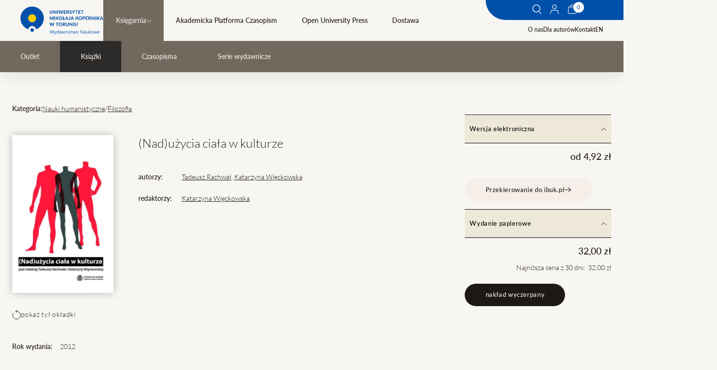

--- FILE ---
content_type: text/html; charset=UTF-8
request_url: https://wydawnictwo.umk.pl/produkt/nad-uzycia-ciala-w-kulturze
body_size: 14928
content:

<!DOCTYPE html>
<html lang="pl" >
    <head>
        <meta charset="UTF-8">

        <meta http-equiv="X-UA-Compatible" content="IE=edge">
        <meta name="viewport" content="width=device-width, initial-scale=1.0">
        <meta name="format-detection" content="telephone=no">

        <meta name="title" content="(Nad)użycia ciała w kulturze">
<meta name="description" content="">
<meta name="keywords" content="">

                        <meta property="og:url" content="https://wydawnictwo.umk.pl/produkt/nad-uzycia-ciala-w-kulturze"/>
<meta property="og:type" content="website"/>


        

<meta property="og:title" content="(Nad)użycia ciała w kulturze"/>
<meta property="og:description" content=""/>

        
   		<title> - (Nad)użycia ciała w kulturze</title>

        <link rel="stylesheet" href="/build/assets/bundle_0320130a.css">
                
    </head>
    <body data-page="books" class="js-body ">

        
        <a href="#main-content" class="btn-skip btn-skip--base">
            SKIP_TO
        </a>

                                        
        
                                                                                                                                                                                                                                                                                                                                                                                                                                                                                    

                                    
        <header class="menu">
    <div class="menu__wrapper">
        <button class="menu__button js-menu__button">    <svg width="32" height="19" viewBox="0 0 32 19" fill="none" xmlns="http://www.w3.org/2000/svg">
        <title>T_MENU</title>
        <path d="M0 0.5H32V2.5H0V0.5Z" fill="#134094"/>
        <path d="M0 8.5H32V10.5H0V8.5Z" fill="#134094"/>
        <path d="M0 16.5H32V18.5H0V16.5Z" fill="#134094"/>
    </svg>
</button>
        <a href="/" class="logo">
            <img src="/build/assets/logo_40e72634.svg" alt="">
        </a>
        <div class="menu__links js-menu__links">
                                                    <form class="search-form js-search-form" method="GET" action="/szukaj?locale=pl">
                <div class="search-form__wrapper">
                    <h2 class="search-form__title h0">Czego szukasz?</h2>
                    <div class="search-form__input-wrapper">
                        <input class="search-form__input text-s" type="text" name="title" id="search" required>
                        <label class="search-form__label text-s" for="search">Wpisz szukaną frazę</label>
                        <button type="submit"  class="search-form__btn">    <svg width="19" height="20" viewBox="0 0 19 20" fill="none" xmlns="http://www.w3.org/2000/svg">
        <title>Szukaj</title>
        <path fill-rule="evenodd" clip-rule="evenodd" d="M8.24609 15.0219C11.8912 15.0219 14.8461 12.067 14.8461 8.42188C14.8461 4.7768 11.8912 1.82187 8.24609 1.82187C4.60101 1.82187 1.64609 4.7768 1.64609 8.42188C1.64609 12.067 4.60101 15.0219 8.24609 15.0219ZM8.24609 16.4219C12.6644 16.4219 16.2461 12.8402 16.2461 8.42188C16.2461 4.0036 12.6644 0.421875 8.24609 0.421875C3.82782 0.421875 0.246094 4.0036 0.246094 8.42188C0.246094 12.8402 3.82782 16.4219 8.24609 16.4219Z" fill="white"/>
        <path fill-rule="evenodd" clip-rule="evenodd" d="M13.9419 15.4706L13.0689 14.5974L13.4225 14.2439L14.2955 15.1171L13.9419 15.4706Z" fill="white"/>
        <path fill-rule="evenodd" clip-rule="evenodd" d="M17.4069 19.5743L13.6237 15.7906L14.6137 14.8007L18.3969 18.5844L17.4069 19.5743Z" fill="white"/>
    </svg>
</button>
                    </div>
                    <div class="search-form__checkboxes checkboxes">
                        <label for="s1">
                            <input type="checkbox" name="cat[]" value="monographs" id="s1"> Druk
                        </label>

                        <label for="s2">
                            <input type="checkbox" name="cat[]" value="digital" id="s2"> Wydanie elektroniczne
                        </label>

                        <label for="s3">
                            <input type="checkbox" name="cat[]" id="s3" value="openaccess"> Open Access
                        </label>

                        <label for="s4">
                            <input type="checkbox" name="cat[]" id="s4" value="all" checked> Wszędzie
                        </label>

                        <label for="s5">
                            <input type="checkbox" name="cat[]" id="s5" value="books"> W sklepie
                        </label>
                                            </div>
                </div>
                <button type="button" class="search-form__close js-search-toggle">    <svg width="24" height="25" viewBox="0 0 24 25" fill="none" xmlns="http://www.w3.org/2000/svg">
        <title>Zamknij</title>
        <path fill-rule="evenodd" clip-rule="evenodd" d="M22.907 23.5832L0 0.994945L0.715843 0.289062L23.6228 22.8773L22.907 23.5832Z" fill="#1D1917"/>
        <path fill-rule="evenodd" clip-rule="evenodd" d="M0.377187 23.5832L23.2842 0.994946L24 1.70083L1.09303 24.2891L0.377187 23.5832Z" fill="#1D1917"/>
    </svg>
</button>
            </form>

            <nav class="main-menu">


                
                                <ul class="main-menu__list">
                                                                        <li class="main-menu__parent active">
                                <div class="main-menu__item-wrapper">
                                    <a href="/ksiegarnia"  class="link-m">Księgarnia</a>
                                                                        <button class="main-menu__item-expand js-main-menu__item-expand">    <svg width="11" height="8" viewBox="0 0 11 8" fill="none" xmlns="http://www.w3.org/2000/svg">
        <title>T_MORE</title>
        <path d="M0.75 1.25L5.75 6.75L10.25 1.25" stroke="#1d1917"/>
    </svg>
</button>
                                                                    </div>
                                                                <ul class="main-menu__children js-main-menu__children">
                                                                            <li class="main-menu__child "><a href="/outlet" class="link-m">Outlet</a></li>
                                                                            <li class="main-menu__child  active"><a href="/ksiazki" class="link-m">Książki</a></li>
                                                                            <li class="main-menu__child "><a href="/czasopisma" class="link-m">Czasopisma</a></li>
                                                                            <li class="main-menu__child "><a href="/serie-wydawnicze" class="link-m">Serie wydawnicze</a></li>
                                                                    </ul>
                                                            </li>
                                                                                                <li class="main-menu__parent">
                                <div class="main-menu__item-wrapper">
                                    <a href="https://apcz.umk.pl" target="_blank" class="link-m">Akademicka Platforma Czasopism</a>
                                                                    </div>
                                                            </li>
                                                                                                <li class="main-menu__parent">
                                <div class="main-menu__item-wrapper">
                                    <a href="/open-university-press"  class="link-m">Open University Press</a>
                                                                    </div>
                                                            </li>
                                                                                                <li class="main-menu__parent">
                                <div class="main-menu__item-wrapper">
                                    <a href="/dostawa"  class="link-m">Dostawa</a>
                                                                    </div>
                                                            </li>
                                                            </ul>
                            </nav>
                                                <nav class="sub-menu">
                                <a href="/o-nas">O nas</a>
                                                <a href="/dla-autorow">Dla autorów</a>
                                                <a href="/kontakt">Kontakt</a>
                                <a href="/pl/change/en/product/nad-uzycia-ciala-w-kulturze">EN</a>
                            </nav>
            <nav class="sub-menu sub-menu--only-mobile">
                                    <a href="/zaloguj">    <svg width="19" height="20" viewBox="0 0 19 20" fill="none" xmlns="http://www.w3.org/2000/svg">
        <title>Twoje konto</title>
        <path fill-rule="evenodd" clip-rule="evenodd" d="M1.83961 13.4789L0.242188 19.3222L1.39971 19.6386L2.99713 13.7954C3.16354 13.1867 3.71656 12.7646 4.34758 12.7646H14.2943C14.9253 12.7646 15.4784 13.1867 15.6448 13.7954L17.2422 19.6386L18.3997 19.3222L16.8023 13.4789C16.4933 12.3485 15.4662 11.5646 14.2943 11.5646H4.34758C3.17569 11.5646 2.14864 12.3485 1.83961 13.4789Z" fill="black"/>
        <path fill-rule="evenodd" clip-rule="evenodd" d="M9.32486 8.15938C11.1474 8.15938 12.6249 6.68191 12.6249 4.85938C12.6249 3.03684 11.1474 1.55938 9.32486 1.55938C7.50232 1.55938 6.02486 3.03684 6.02486 4.85938C6.02486 6.68191 7.50232 8.15938 9.32486 8.15938ZM9.32486 9.35938C11.8101 9.35938 13.8249 7.34466 13.8249 4.85938C13.8249 2.37409 11.8101 0.359375 9.32486 0.359375C6.83957 0.359375 4.82486 2.37409 4.82486 4.85938C4.82486 7.34466 6.83957 9.35938 9.32486 9.35938Z" fill="black"/>
    </svg>
 Twoje konto</a>
                                                                                    <a href="/polityka-prywatnosci">Polityka prywatnosci</a>
                            </nav>
        </div>
        <div class="fixed-area-wrapper">
            <div class="fixed-area">
                <button class="fixed-area__item hide-on-mobile js-search-toggle">    <svg width="19" height="20" viewBox="0 0 19 20" fill="none" xmlns="http://www.w3.org/2000/svg">
        <title>Szukaj</title>
        <path fill-rule="evenodd" clip-rule="evenodd" d="M8.24609 15.0219C11.8912 15.0219 14.8461 12.067 14.8461 8.42188C14.8461 4.7768 11.8912 1.82187 8.24609 1.82187C4.60101 1.82187 1.64609 4.7768 1.64609 8.42188C1.64609 12.067 4.60101 15.0219 8.24609 15.0219ZM8.24609 16.4219C12.6644 16.4219 16.2461 12.8402 16.2461 8.42188C16.2461 4.0036 12.6644 0.421875 8.24609 0.421875C3.82782 0.421875 0.246094 4.0036 0.246094 8.42188C0.246094 12.8402 3.82782 16.4219 8.24609 16.4219Z" fill="white"/>
        <path fill-rule="evenodd" clip-rule="evenodd" d="M13.9419 15.4706L13.0689 14.5974L13.4225 14.2439L14.2955 15.1171L13.9419 15.4706Z" fill="white"/>
        <path fill-rule="evenodd" clip-rule="evenodd" d="M17.4069 19.5743L13.6237 15.7906L14.6137 14.8007L18.3969 18.5844L17.4069 19.5743Z" fill="white"/>
    </svg>
</button>
                                    <a href="/zaloguj"
                    class="fixed-area__item hide-on-mobile js-account">    <svg width="19" height="20" viewBox="0 0 19 20" fill="none" xmlns="http://www.w3.org/2000/svg">
        <title>Twoje konto</title>
        <path fill-rule="evenodd" clip-rule="evenodd" d="M1.83961 13.4789L0.242188 19.3222L1.39971 19.6386L2.99713 13.7954C3.16354 13.1867 3.71656 12.7646 4.34758 12.7646H14.2943C14.9253 12.7646 15.4784 13.1867 15.6448 13.7954L17.2422 19.6386L18.3997 19.3222L16.8023 13.4789C16.4933 12.3485 15.4662 11.5646 14.2943 11.5646H4.34758C3.17569 11.5646 2.14864 12.3485 1.83961 13.4789Z" fill="white"/>
        <path fill-rule="evenodd" clip-rule="evenodd" d="M9.32486 8.15938C11.1474 8.15938 12.6249 6.68191 12.6249 4.85938C12.6249 3.03684 11.1474 1.55938 9.32486 1.55938C7.50232 1.55938 6.02486 3.03684 6.02486 4.85938C6.02486 6.68191 7.50232 8.15938 9.32486 8.15938ZM9.32486 9.35938C11.8101 9.35938 13.8249 7.34466 13.8249 4.85938C13.8249 2.37409 11.8101 0.359375 9.32486 0.359375C6.83957 0.359375 4.82486 2.37409 4.82486 4.85938C4.82486 7.34466 6.83957 9.35938 9.32486 9.35938Z" fill="white"/>
    </svg>
</a>
                                <div class="fixed-area__item mini-basket__button">
                    <button class="js-mini-basket-toggle" data-link="/link-do-koszyka">    <svg width="19" height="20" viewBox="0 0 19 20" fill="none" xmlns="http://www.w3.org/2000/svg">
        <title>Twój koszyk</title>
        <path fill-rule="evenodd" clip-rule="evenodd" d="M6.7949 4.68421H12.2529C12.2507 4.66442 12.2483 4.64426 12.2459 4.62374C12.1965 4.21236 12.0988 3.67451 11.9084 3.14522C11.7168 2.61268 11.4437 2.12333 11.0646 1.77203C10.6988 1.43311 10.2115 1.2 9.52389 1.2C8.83624 1.2 8.34898 1.43311 7.98319 1.77203C7.60403 2.12333 7.33098 2.61268 7.13939 3.14522C6.94897 3.67451 6.85125 4.21236 6.80191 4.62374C6.79945 4.64426 6.79712 4.66442 6.7949 4.68421ZM13.4594 4.68421C13.4532 4.62033 13.4459 4.55237 13.4373 4.48086C13.3813 4.01396 13.2684 3.38076 13.0375 2.73899C12.8078 2.10048 12.4489 1.41877 11.8802 0.891788C11.2981 0.352421 10.5214 0 9.52389 0C8.52636 0 7.74973 0.352421 7.1676 0.891788C6.59884 1.41877 6.23995 2.10048 6.01024 2.73899C5.77936 3.38076 5.66644 4.01396 5.61045 4.48086C5.60187 4.55237 5.59459 4.62033 5.58841 4.68421H1.708L0.827761 16.4053C0.714481 17.9137 1.9078 19.2 3.42046 19.2H16.1088C17.6215 19.2 18.8148 17.9137 18.7015 16.4053L17.8213 4.68421H13.4594ZM2.82126 5.88421L2.02439 16.4952C1.96339 17.3074 2.60595 18 3.42046 18H16.1088C16.9233 18 17.5659 17.3074 17.5049 16.4952L16.708 5.88421H2.82126Z" fill="#F6EEE8"/>
        <path d="M7.26463 9.1C7.26463 9.37614 7.04077 9.6 6.76463 9.6C6.48849 9.6 6.26463 9.37614 6.26463 9.1C6.26463 8.82386 6.48849 8.6 6.76463 8.6C7.04077 8.6 7.26463 8.82386 7.26463 9.1Z" fill="#F6EEE8"/>
        <path d="M13.2646 9.1C13.2646 9.37614 13.0408 9.6 12.7646 9.6C12.4885 9.6 12.2646 9.37614 12.2646 9.1C12.2646 8.82386 12.4885 8.6 12.7646 8.6C13.0408 8.6 13.2646 8.82386 13.2646 9.1Z" fill="#F6EEE8"/>
    </svg>
</button>
                    <div class="js-mini-total-num mini-basket__button__sum">0</div>
                </div>

            </div>
        </div>
    </div>



    <div class="mini-basket js-mini-basket">
        <div class="cart__delivery-info-text mini-basket__info">SUMA: <span>0,00&nbsp;zł</span></div><div class="mini-basket__products"><ul class="mini-basket__list"></ul></div><a class="btn js-mini-basket__btn mini-basket__btn" href="/koszyk"><span>przejdź do koszyka</span></a>    </div>


</header>

        <main id="main-content">
                <template id="js-add-to-basket-box-when-print">
    <swal-title>Koszyk</swal-title>
    <swal-html>
        <span>Możliwość tylko druku na żądanie</span>     </swal-html>
    <swal-button type="confirm" >
        zamów
    </swal-button>
    <swal-button type="cancel">
        zamknij
    </swal-button>
    <swal-param
        name="customClass"
        value='{ "popup": "custom" }' />
</template>


<template id="js-add-to-basket-box" data-url="/koszyk">
    <swal-title>Koszyk</swal-title>
    <swal-html></swal-html>
    <swal-button type="confirm" >
        Przejdź do koszyka
    </swal-button>
    <swal-button type="cancel">
        wróć do sklepu
    </swal-button>
    <swal-param
        name="denyButtonText"
        value="Nie można dodać produktu do koszyka" />
    <swal-param
        name="customClass"
        value='{ "popup": "custom" , "loader": "loader" }' />
</template>
    <nav class="breadcrumbs hide-on-desktop">
        


	
	

                                                                
    <a class="breadcrumbs__item" href="/">
        Strona główna
    </a>     <svg style="transform:scaleX(-1);" width="7" height="12" viewBox="0 0 7 12" fill="none" xmlns="http://www.w3.org/2000/svg">
        <title>T_NEXT_LINK</title>
        <path d="M6.5 1.25L1 6.25L6.5 10.75" stroke="black" />
    </svg>

    <a class="breadcrumbs__item" href="/ksiegarnia">Księgarnia</a>

    <a             href="/ksiazki"
                aria-current="location"        class="breadcrumbs__item active">
        Książki
    </a>     <svg style="transform:scaleX(-1);" width="7" height="12" viewBox="0 0 7 12" fill="none" xmlns="http://www.w3.org/2000/svg">
        <title>T_NEXT_LINK</title>
        <path d="M6.5 1.25L1 6.25L6.5 10.75" stroke="black" />
    </svg>



    </nav>
        <nav class="additional-menu hide-on-desktop">
                                                        <a class="additional-menu__item link-m " href="/outlet">Outlet</a>
                                    <a class="additional-menu__item link-m  active" href="/ksiazki">Książki</a>
                                    <a class="additional-menu__item link-m " href="/czasopisma">Czasopisma</a>
                                    <a class="additional-menu__item link-m " href="/serie-wydawnicze">Serie wydawnicze</a>
                                                                                                    </nav>
    <div class="container books-wrapper js-books-list" data-url="">
        <div class="book-detail">
                            <div class="book-detail__breadcrumbs">
                                                                                                                                                                                                                                                                                                                                                                                                                                                                                                                                                                                                                                                                    <span class="text-s-bold">Kategoria:</span>
                                                                    <a href="/ksiazki?cat=375" class="text-s underline">Nauki humanistyczne</a> /                                                                    <a href="/ksiazki?cat=388" class="text-s underline">Filozofia</a>                                     </div>
            
                        
            <div class="book-detail__image">
                                    <a href="/uploads/thumbs/65f17f09394ae647020984.jpg?t=1710325513" class="glightbox">
                        <img src="/uploads/thumbs/65f17f09394ae647020984.jpg?t=1710325513" alt=""/>
                    </a>
                                                    <a class="button-text book-detail__ico-btn glightbox" href="/uploads/thumbs/65f17f094191b846524283.jpg?t=1710325513">
                                                    <svg width="18" height="20" viewBox="0 0 18 20" fill="none" xmlns="http://www.w3.org/2000/svg">
        <title>T_TURN</title>
        <path d="M10 0.5L7 3.65789L10 6.5" stroke="#1D1917"/>
        <path d="M2.31762 7.1C1.48477 8.36232 1 9.87455 1 11.5C1 15.9183 4.58172 19.5 9 19.5C13.4183 19.5 17 15.9183 17 11.5C17 7.08172 13.4183 3.5 9 3.5H7.4" stroke="#1D1917"/>
    </svg>
 pokaż tył okładki
                    </a>
                            </div>

            <div class="book-detail__description">
                <h1 class="h5">(Nad)użycia ciała w kulturze
                </h1>
                <div class="description-grid">
                                                                <span class="text-s-bold">autorzy:</span>
                        <div class="text-s authors-container">
                                                                                                <span class="doi-container">
                                                                             <a href="/ksiazki-autora/7063/Tadeusz%20Rachwa%C5%82" class="underline">Tadeusz Rachwał</a>,&nbsp;                                    </span>
                                                                                                                                <span class="doi-container">
                                                                             <a href="/ksiazki-autora/6338/Katarzyna%20Wi%C4%99ckowska" class="underline">Katarzyna Więckowska</a>                                    </span>
                                                                                    </div>
                    
                                            <span class="text-s-bold">redaktorzy:</span>
                        <span class="text-s">
                                                                                                <span class="underline">Katarzyna Więckowska</span>
                                                                                    </span>
                                    </div>
            </div>

            <aside class="book-detail__aside book-aside js-book-detail__aside" role="tablist">
                
                    <button class="button-text book-aside__btn" id="cart-tab-1" role="tab" aria-controls="cart-panel-1" aria-expanded="true">
                        Wersja elektroniczna
                                                    <svg width="11" height="8" viewBox="0 0 11 8" fill="none" xmlns="http://www.w3.org/2000/svg">
        <title>T_MORE</title>
        <path d="M0.75 1.25L5.75 6.75L10.25 1.25" stroke="#1d1917"/>
    </svg>

                    </button>
                    <div class="book-aside__panel" role="tabpanel" aria-hidden="false" id="cart-panel-1" aria-labelledby="cart-tab-1">
                        <div class="book-aside__panel-wrapper">
                            <div class="book-aside__price">
                                                                                                                                    <span class="price-text">od 4,92 zł</span>
                                
                                
                                                                                                                                                                                                                                        </div>
                                                                                                                                                                                                                    <a href="http://www.ibuk.pl/fiszka/41759/naduzycia-ciala-w-kulturze.html" target="_blank" class="btn btn--bright"><span>Przekierowanie do ibuk.pl</span>     <svg width="15" height="11" viewBox="0 0 15 11" fill="none" xmlns="http://www.w3.org/2000/svg">
        <title>Przekierowanie do ibuk.pl</title>
        <path fill-rule="evenodd" clip-rule="evenodd" d="M0.367187 4.76284L12.4665 4.76284L8.05056 1.14982L8.6838 0.375863L14.6324 5.24291L8.70352 10.6328L8.03085 9.89287L12.5739 5.76284L0.367187 5.76284L0.367187 4.76284Z" fill="#1D1917"/>
    </svg>
</a>
                                
                                                    </div>
                    </div>

                                    
                    <button class="button-text book-aside__btn" id="cart-tab-2" role="tab" aria-controls="cart-panel-2" aria-expanded="true">
                        Wydanie papierowe
                                                    <svg width="11" height="8" viewBox="0 0 11 8" fill="none" xmlns="http://www.w3.org/2000/svg">
        <title>T_MORE</title>
        <path d="M0.75 1.25L5.75 6.75L10.25 1.25" stroke="#1d1917"/>
    </svg>

                    </button>
                    <div class="book-aside__panel" role="tabpanel" aria-hidden="false" id="cart-panel-2" aria-labelledby="cart-tab-2">
                        <div class="book-aside__panel-wrapper">
                            <div class="book-aside__price">
                                                                                                                                    <span class="price-text">32,00&nbsp;zł</span>
                                
                                                                    <span>Najniższa cena z 30 dni: &nbsp;32,00&nbsp;zł</span>
                                
                                                                                            </div>
                                                                                                                                                                                                                    <button class="btn"><span>nakład wyczerpany</span></button>
                                
                                                    </div>
                    </div>

                                                </aside>

            <div class="book-detail__info">
                <div class="info-grid">
                                            <span class="text-s-bold">Rok wydania:</span><span class="text-s">2012</span>
                                                                <span class="text-s-bold">Nr wydania:</span><span class="text-s">pierwsze</span>
                                                                <span class="text-s-bold">Liczba stron:</span><span class="text-s">239</span>
                                                                <span class="text-s-bold">ISBN:</span><span class="text-s">978-83-231-2732-1</span>
                                                                                                                                                            </div>
                                    <a href="/uploads/files/65f17d852fb57661933944.pdf" class="btn-underline button-text">zobacz fragment     <svg width="15" height="12" viewBox="0 0 15 12" fill="none" xmlns="http://www.w3.org/2000/svg">
        <title>T_MORE</title>
        <path fill-rule="evenodd" clip-rule="evenodd" d="M-2.56585e-07 5.25893L12.0993 5.25894L7.68338 1.64591L8.31661 0.871956L14.2652 5.739L8.33633 11.1289L7.66366 10.389L12.2067 6.25894L-2.12873e-07 6.25893L-2.56585e-07 5.25893Z" fill="black"/>
    </svg>
</a>
                            </div>

            <div role="tablist" class="book-tabs book-detail__tabs js-book-tabs">
                <nav class="book-tabs__nav only-desktop">
                    <button class="book-tabs__btn" id="tab-1" role="tab" aria-controls="panel-1" aria-expanded="true">
                        OPIS
                    </button>
                    <button class="book-tabs__btn" id="tab-2" role="tab" aria-controls="panel-2" aria-expanded="false">
                        SPIS TREŚCI
                    </button>
                    <button class="book-tabs__btn" id="tab-3" role="tab" aria-controls="panel-3" aria-expanded="false">
                        Recenzje
                    </button>
                    <button class="book-tabs__btn" id="tab-4" role="tab" aria-controls="panel-4" aria-expanded="false">
                        Autorzy
                    </button>
                </nav>
                <div class="splide default-arrows-top js-only-mobile-slider" role="group" aria-label="intro tabs">
                    <div class="splide__track">
                        <div class="splide__list">
                            <div class="splide__slide book-tabs__content text-m">
                                <div role="tabpanel" aria-hidden="false" id="panel-1" aria-labelledby="tab-1">
                                    <span class="only-mobile book-tabs__title">OPIS</span>
                                    <span class="book-tabs__text">
                                    <p>Czy można m&oacute;wić o ludziach i wytwarzanej przez nich kulturze, nie m&oacute;wiąc jednocześnie o ludzkim ciele? Zebrane w tomie &bdquo;(Nad)użycia ciała w kulturze" artykuły udowadniają, że dyskusja nad wsp&oacute;łczesną sztuką, literaturą czy kulturą popularną nie może pominąć kategorii cielesności i że to ciało właśnie stwarza miejsce na pisanie o władzy i wiedzy, przyjemności i b&oacute;lu, autoekspresji i samookaleczeniu, represji i transgresji, kwestionowaniu i umacnianiu kanon&oacute;w piękna i brzydoty, o &bdquo;obcych", kt&oacute;rych cielesna inność umieszcza poza marginesem społeczeństwa.</p>
                                </span>
                                </div>
                            </div>
                            <div class="splide__slide book-tabs__content text-m">
                                <div role="tabpanel" aria-hidden="true" id="panel-2" aria-labelledby="tab-2">
                                    <span class="only-mobile book-tabs__title">SPIS TREŚCI</span>
                                    <span class="book-tabs__text">
                                    <p>Justyna Wodzik<br /> Pr&oacute;ba ustalenia statusu ciała w filozofii Simone de Beauvoir / 9<br /> Mateusz Proch<br /> Quadrillage - ciało w splocie Władzy i Wiedzy / 29<br /> Andrzej Marzec<br /> Obrazoburcze ciało. Cielesność jako miejsce subwersji i oporu / 47<br /> Agnieszka Sosnowska<br /> Autoinscenizacja w sztuce wideo - wideo performance / 65<br /> Kinga Nędza-Sikoniowska<br /> Ciało narzędziem modlitwy: psychosomatyczne praktyki mnich&oacute;w prawosławnych / 85<br /> Marcin Czajkowski<br /> Piętno człowieka-słonia a konstruowanie tożsamości / 109<br /> Izabela Koczkodaj<br /> Doświadczenie choroby w polskiej literaturze popularnej przełomu XIX i XX wieku / 127<br /> Gabriela Abrasowicz<br /> Sk&oacute;rka pomarańczowa - obietnicą wolności? Koncepcje bycia piękną i bycia sobą w dramacie<br /> Pomorandžina kora Mai Pelević / 143<br /> Paweł Rams<br /> Gry z ciałem, cielesnością i seksualnością w Lubiewie Michała Witkowskiego / 169<br /> Jarosław Hetman<br /> Control the uncontrollable: the body of the artist in Paul Auster's fiction / 187<br /> Michał Abel Pelczar<br /> At the cutting edge of language: women's self-mutilation as communicative and empowering strategy / 201<br /> Ewa Bodal, Nelly Strehlau<br /> Feminine pleasure despite and through pornography: Active audiences and fandom involvement in the production of meanings / 223</p>
                                </span>
                                </div>
                            </div>
                            <div class="splide__slide book-tabs__content text-m">
                                <div role="tabpanel" aria-hidden="true" id="panel-3" aria-labelledby="tab-3">
                                    <span class="only-mobile book-tabs__title">Recenzje</span>
                                    <span class="book-tabs__text">
                                                                                <button class="btn btn--secondary" type="button" id="showBookReviewForm"><span>Napisz recenzję</span></button>
                                        <form class="user-form user-form--mb0" id="bookReviewForm" data-url="/pl/create-book-review" style="visibility: hidden;">
                                            <div>
                                                <label class="label" for="author">Twoje imię:</label>
                                                <input class="input" type="text" id="author" name="author" required>
                                            </div>
                                            <div>
                                                <label class="label" for="content">Treść:</label>
                                                <textarea class="input input--textarea" id="content" name="content" required></textarea>
                                            </div>
                                            <input type="hidden" name="bookUuid" value="cc018e6e-0381-4474-a1c6-2f9fc7a7186d">
                                            <button class="btn user-form__btn" type="submit" id="addReviewSubmit"><span>Dodaj recenzję</span></button>
                                        </form>
                                    </span>
                                </div>
                            </div>
                            <div class="splide__slide book-tabs__content text-m">
                                <div role="tabpanel" aria-hidden="true" id="panel-4" aria-labelledby="tab-4">
                                    <span class="only-mobile book-tabs__title">Autorzy</span>
                                    <span class="book-tabs__text">
                                                                                                                                                                                                                                                <h3>Tadeusz Rachwał</h3>
                                                    
                                                                                                                                                            <div class="text"><table border="0">
<tbody>
<tr>
<td>profesor nauk humanistycznych, kierownik Katedry Kultur i Literatur Krajów Anglojęzycznych w Szkole Wyższej Psychologii Społecznej w Warszawie; zajmuje się interdyscyplinarnymi badaniami z pogranicza filozofii i literatury; autor licznych publikacji i książek poświęconych mechanizmom tworzenia autentyzmu i prawdziwości oraz wytwarzaniu wartości etycznych i estetycznych na różnych poziomach świadomości społecznej i kulturowej w dobie nowoczesności i ponowoczesności. </td>
</tr>
</tbody>
</table></div>
                                                                                                                                                                <div>
                                                            <div class="text-s-bold">Książki autora:</div>
                                                                                                                                                                                                - <a class="text-s underline" href="/produkt/nad-uzycia-ciala-w-kulturze">(Nad)użycia ciała w kulturze</a><br/>
                                                                                                                                                                                    </div>
                                                                                                                                                                                                                                                                                                            <h3>Katarzyna Więckowska</h3>
                                                    
                                                                                                                                                            <div class="text"><p>PhD, teaches cultural and literary studies at Nicolaus Copernicus University in  Toruń, Poland. She is the author of <em>On Alterity: A Study of Monstrosity and Otherness</em> (2008, Toruń), editor of <em>The Gothic: Studies in History, Identity and Space</em> (2012, Oxford), and co-editor of a number of volumes, including <em>Corporeal Inscriptions: Representations of the Body in Cultural and Literary Texts and Practices</em> (2005, Toruń), <em>Litteraria Copernicana: Cyborg</em> (2011, Toruń), and <em>Ex-changes: Comparative Studies in British and American cultures</em> (2012, Newcastle). </p></div>
                                                                                                                                                                <div>
                                                            <div class="text-s-bold">Książki autora:</div>
                                                                                                                                                                                                - <a class="text-s underline" href="/produkt/nad-uzycia-ciala-w-kulturze">(Nad)użycia ciała w kulturze</a><br/>
                                                                                                                                                                                                                                                                - <a class="text-s underline" href="/produkt/litteraria-copernicana-2-8-2011-cyborg-technologia-w-literaturoznawstwie-i-studiach-kulturowych">Litteraria Copernicana 2(8)/2011: Cyborg. Technologia w literaturoznawstwie i studiach kulturowych</a><br/>
                                                                                                                                                                                                                                                                - <a class="text-s underline" href="/produkt/spectres-of-men-masculinity-crisis-and-british-literature">Spectres of men. Masculinity, Crisis and British Literature</a><br/>
                                                                                                                                                                                                                                                                - <a class="text-s underline" href="/produkt/worlds-in-the-making-constructivism-and-postmodern-knowledge">Worlds in the making: constructivism and postmodern knowledge</a><br/>
                                                                                                                                                                                                                                                                - <a class="text-s underline" href="/produkt/corporeal-inscriptions-representations-of-the-body-in-cultural-and-literary-texts-and-practices">Corporeal inscriptions. Representations of the body in cultural and literary texts and practices</a><br/>
                                                                                                                                                                                                                                                                - <a class="text-s underline" href="/produkt/the-nation-of-the-other-constructions-of-nation-in-contemporary-cultural-and-literary-discourses">The nation of the other: constructions of nation in contemporary cultural and literary discourses</a><br/>
                                                                                                                                                                                                                                                                - <a class="text-s underline" href="/produkt/on-alterity-a-study-of-monstrosity-and-difference">On Alterity. A study of monstrosity and difference</a><br/>
                                                                                                                                                                                    </div>
                                                                                                                                                                                                                            </span>
                                </div>
                            </div>
                        </div>
                    </div>
                </div>
            </div>
        </div>
                                                                                                                                        <section class="books-wrapper__section">
                    <header class="section-header">
                        <h2 class="h3">Inne z tej kategorii</h2>
                    </header>
                    
<div class="splide js-books-slider" role="group" aria-label="books list">
    <div class="splide__track">
        <div class="books-grid__list splide__list">
                                                                <a href="/produkt/dialektyczne-czytanie-platona" class="books-grid__list-item list-item splide__slide">
    <div class="list-item__tags">
                            <span class="tag-text list-item__tags-new">NOWOŚĆ</span>
            </div>

    <img src="/uploads/thumbs/693ab080a36b5964956062.jpg?t=1765453952" alt="">
    <div class="list-item__tags">
        <span class="list-item__tags-basic">
                            Książka
                    </span>
    </div>
            <span class="caption caption--dot" style="color: #aa2896">Filozofia</span>
        <h2 class="h6">Dialektyczne czytanie Platona</h2>
            <span class="text-s author">
                                    Łukasz Perlikowski                            </span>
    
    <div class="list-item__actions">
                            <span class="price-text">od 28,00&nbsp;zł</span>
            </div>
</a>
                
                                                                <a href="/produkt/nie-oczywiste-ziemie-odzyskane" class="books-grid__list-item list-item splide__slide">
    <div class="list-item__tags">
                            <span class="tag-text list-item__tags-new">NOWOŚĆ</span>
            </div>

    <img src="/uploads/thumbs/6936be3187678294008449.jpg?t=1765195313" alt="">
    <div class="list-item__tags">
        <span class="list-item__tags-basic">
                            Książka
                    </span>
    </div>
            <span class="caption caption--dot" style="color: #00affa">Nauki humanistyczne</span>
        <h2 class="h6">(Nie)oczywiste „Ziemie Odzyskane”</h2>
    
    <div class="list-item__actions">
                            <span class="price-text">od 49,00&nbsp;zł</span>
            </div>
</a>
                
                                                                <a href="/produkt/pan-samochodzik-i" class="books-grid__list-item list-item splide__slide">
    <div class="list-item__tags">
                            <span class="tag-text list-item__tags-new">NOWOŚĆ</span>
            </div>

    <img src="/uploads/thumbs/692d5bf1e8626212243417.jpg?t=1764580337" alt="">
    <div class="list-item__tags">
        <span class="list-item__tags-basic">
                            Książka
                    </span>
    </div>
            <span class="caption caption--dot" style="color: #00affa">Nauki humanistyczne</span>
        <h2 class="h6">Pan Samochodzik i…</h2>
    
    <div class="list-item__actions">
                            <span class="price-text">od 49,00&nbsp;zł</span>
            </div>
</a>
                
                                                                <a href="/produkt/rozumnosc-chrzescijanstwa-zgodnie-z-trescia-pisma" class="books-grid__list-item list-item splide__slide">
    <div class="list-item__tags">
                            <span class="tag-text list-item__tags-new">NOWOŚĆ</span>
            </div>

    <img src="/uploads/thumbs/691c48b67b5cb504419920.jpg?t=1763461302" alt="">
    <div class="list-item__tags">
        <span class="list-item__tags-basic">
                            Książka
                    </span>
    </div>
            <span class="caption caption--dot" style="color: #aa2896">Filozofia</span>
        <h2 class="h6">Rozumność chrześcijaństwa zgodnie z treścią Pisma

</h2>
            <span class="text-s author">
                                    John Locke                            </span>
    
    <div class="list-item__actions">
                            <span class="price-text">od 28,00&nbsp;zł</span>
            </div>
</a>
                
                    </div>
    </div>
    <div class="splide__arrows slider-nav">
        <button class="splide__arrow--prev">
                <svg width="7" height="12" viewBox="0 0 7 12" fill="none" xmlns="http://www.w3.org/2000/svg">
        <title>T_ARROW_PREV</title>
        <path d="M6.5 1.25L1 6.25L6.5 10.75" stroke="black" />
    </svg>

        </button>
        <div class="slider-nav__info">
            <span class="js-slider-nav-current">1</span><span>/</span><span class="js-slider-nav-all"></span>
        </div>
        <button class="splide__arrow--next">
                <svg width="59" height="12" viewBox="0 0 59 12" fill="none" xmlns="http://www.w3.org/2000/svg">
        <title>Następny krok</title>
        <path d="M52.5 10.75L58 5.75M58 5.75L52.5 1.25M58 5.75L0.5 5.75" stroke="black"/>
    </svg>

        </button>
    </div>
</div>
                </section>
                        </div>

    
<div class="upperfooter-links">
    <nav class="container upperfooter-links__container">
                                        <a href="/kontakt" class="upperfooter-links__item"><svg width="62" height="64" viewBox="0 0 62 64" fill="none" xmlns="http://www.w3.org/2000/svg">
    <title>kontakt</title>
    <path fill-rule="evenodd" clip-rule="evenodd" d="M51.1202 35.2382C55.7356 37.9907 58.8531 40.8136 61.5448 45.7348C62.057 46.6712 62.031 47.8227 61.4433 48.7403C60.9036 49.5829 59.7034 51.3648 58.1291 53.1316C56.6005 54.8472 54.5109 56.7894 52.1564 57.6503C49.9605 58.4533 47.4684 58.3235 44.9718 57.6842C42.4573 57.0404 39.7644 55.8361 37.0399 54.269C31.5884 51.1333 25.7632 46.4012 20.6062 41.1995C15.4512 35.9999 10.8693 30.2358 7.9639 24.9832C6.51325 22.3606 5.43565 19.7856 4.94722 17.4174C4.46245 15.0669 4.51493 12.6947 5.63186 10.7034C6.66496 8.8615 8.32726 6.91154 9.83715 5.31502C11.3719 3.69217 12.8601 2.31979 13.6349 1.62491C14.6151 0.745737 16.0522 0.619747 17.17 1.30923L16.1199 3.01142C15.7553 2.78647 15.2892 2.82771 14.9702 3.11379C13.4656 4.46327 9.19289 8.4429 7.3762 11.6818C1.05401 22.9533 38.0679 60.6724 51.4695 55.772C55.2149 54.4024 58.738 49.2559 59.7591 47.6616C59.9465 47.3689 59.9569 46.9995 59.7901 46.6946C57.3037 42.1486 54.4714 39.5654 50.0958 36.9559C49.707 36.7241 49.2115 36.7884 48.8914 37.1085L44.0298 41.9702C38.7257 47.2742 15.9895 25.2451 21.6471 19.5875L26.4942 14.7404C26.8208 14.4138 26.8812 13.9053 26.6334 13.5155C23.7428 8.96746 20.479 5.70045 16.1199 3.01142L17.17 1.30923C21.8014 4.16629 25.2781 7.65451 28.3214 12.4427C29.0809 13.6378 28.8854 15.1776 27.9084 16.1546L23.0613 21.0017C22.8813 21.1817 22.7023 21.502 22.7606 22.2318C22.8221 23.0015 23.1452 24.0397 23.7928 25.3078C25.0811 27.8302 27.4017 30.7779 30.1308 33.4641C32.8581 36.1487 35.8544 38.4356 38.4004 39.7207C39.6818 40.3674 40.7299 40.6992 41.5015 40.7722C42.2497 40.843 42.5105 40.661 42.6156 40.556L47.4772 35.6943C48.4374 34.734 49.936 34.532 51.1202 35.2382Z" fill="#EEE8D9"/>
    <path fill-rule="evenodd" clip-rule="evenodd" d="M45.6174 40.5166L56.4699 51.6628L55.7628 52.37L44.9103 41.2237L45.6174 40.5166ZM11.7628 6.86996L22.99 17.8892L22.2829 18.5963L11.0557 7.57707L11.7628 6.86996Z" fill="#EEE8D9"/>
</svg>

 Kontakt</a>
                                                <a href="/faq" class="upperfooter-links__item">    <svg width="52" height="54" viewBox="0 0 52 54" fill="none" xmlns="http://www.w3.org/2000/svg">
        <title>kontakt</title>
        <path fill-rule="evenodd" clip-rule="evenodd" d="M38.25 22.5977L14.25 22.5977V21.5977L38.25 21.5977V22.5977Z" fill="#EEE8D9"/>
        <path fill-rule="evenodd" clip-rule="evenodd" d="M38.25 29.5977L14.25 29.5977V28.5977L38.25 28.5977V29.5977Z" fill="#EEE8D9"/>
        <path fill-rule="evenodd" clip-rule="evenodd" d="M6.75056 40.5977C6.75056 40.5977 2.24944 35.5977 2.25 26.099C2.25078 12.8442 12.9959 1.95947 26.25 2.09899C39.228 2.2356 49.75 12.6203 49.75 25.599C49.75 38.5777 38.2506 49.099 26.25 49.099C22.1448 49.099 14.2506 46.5977 14.2506 46.5977L4.75 50.5977L6.75056 40.5977ZM14.3584 48.7223C14.5392 48.7765 14.7506 48.8392 14.9883 48.9085C15.8097 49.148 16.9496 49.4677 18.2231 49.7879C20.7018 50.4112 23.9211 51.099 26.25 51.099C39.3013 51.099 51.75 39.7353 51.75 25.599C51.75 11.4967 40.3179 0.24696 26.2711 0.099098C11.8767 -0.0524216 0.250846 11.759 0.25 26.0989C0.249701 31.1733 1.45355 35.0828 2.68423 37.7486C3.29852 39.0792 3.91836 40.0978 4.39628 40.7968C4.47117 40.9063 4.5426 41.0081 4.61004 41.102L2.04871 53.905L14.3584 48.7223Z" fill="#EEE8D9"/>
    </svg>
 Faq</a>
                                                <a href="/platnosci" class="upperfooter-links__item">    <svg width="62" height="42" viewBox="0 0 62 42" fill="none" xmlns="http://www.w3.org/2000/svg">
        <title>kontakt</title>
        <path fill-rule="evenodd" clip-rule="evenodd" d="M58 2.5H4C2.89543 2.5 2 3.39543 2 4.5V39.5H60V4.5C60 3.39543 59.1046 2.5 58 2.5ZM4 0.5H58C60.2091 0.5 62 2.29086 62 4.5V40.5C62 41.0523 61.5523 41.5 61 41.5H0.999999C0.447714 41.5 0 41.0523 0 40.5V4.5C0 2.29086 1.79086 0.5 4 0.5Z" fill="#EEE8D9"/>
        <path fill-rule="evenodd" clip-rule="evenodd" d="M60 12H2C1.44772 12 1 12.4477 1 13V16C1 16.5523 1.44772 17 2 17H60C60.5523 17 61 16.5523 61 16V13C61 12.4477 60.5523 12 60 12ZM2 11H60C61.1046 11 62 11.8954 62 13V16C62 17.1046 61.1046 18 60 18H2C0.89543 18 0 17.1046 0 16V13C0 11.8954 0.89543 11 2 11Z" fill="#EEE8D9"/>
        <path d="M12 31.5C12 32.6046 11.1046 33.5 10 33.5C8.89543 33.5 8 32.6046 8 31.5C8 30.3954 8.89543 29.5 10 29.5C11.1046 29.5 12 30.3954 12 31.5Z" fill="#EEE8D9"/>
    </svg>

 Płatności</a>
                                                <a href="/dostawa" class="upperfooter-links__item">    <svg width="56" height="46" viewBox="0 0 56 46" fill="none" xmlns="http://www.w3.org/2000/svg">
        <title>kontakt</title>
        <path fill-rule="evenodd" clip-rule="evenodd" d="M47 15.5885V2.5C47 1.94772 46.5523 1.5 46 1.5L32 1.5C31.4477 1.5 31 1.94772 31 2.5V15.5885C31 16.4043 31.9242 16.8768 32.5855 16.3992L37.2435 13.035C38.2921 12.2777 39.7079 12.2777 40.7565 13.035L45.4145 16.3992C46.0758 16.8768 47 16.4043 47 15.5885ZM48 2.5V15.5885C48 17.22 46.1517 18.1651 44.829 17.2098L40.171 13.8457C39.472 13.3409 38.528 13.3409 37.829 13.8457L33.171 17.2098C31.8483 18.1651 30 17.22 30 15.5885V2.5C30 1.39543 30.8954 0.5 32 0.5L46 0.500001C47.1046 0.500001 48 1.39543 48 2.5Z" fill="white"/>
        <path fill-rule="evenodd" clip-rule="evenodd" d="M30 29L6 29V28L30 28V29Z" fill="white"/>
        <path fill-rule="evenodd" clip-rule="evenodd" d="M30 36L6 36V35L30 35V36Z" fill="white"/>
        <path fill-rule="evenodd" clip-rule="evenodd" d="M53 2.5H3C2.44772 2.5 2 2.94772 2 3.5V42.5C2 43.0523 2.44772 43.5 3 43.5H53C53.5523 43.5 54 43.0523 54 42.5V3.5C54 2.94771 53.5523 2.5 53 2.5ZM3 0.500001C1.34315 0.500001 0 1.84315 0 3.5V42.5C0 44.1569 1.34314 45.5 3 45.5H53C54.6569 45.5 56 44.1569 56 42.5V3.5C56 1.84315 54.6569 0.500001 53 0.500001H3Z" fill="white"/>
    </svg>
 Dostawa</a>
            </nav>
</div>
        </main>

        <section class="upfooter-section">
    <div class="container">
                            <h2 class="h2">Przydatne linki</h2>
            <div class="usefull-links">
                                                                                                        <a href="https://www.umk.pl/"><img src="/uploads/images/6554e29fc9f09446153144.png?t=1700061858" alt="">
                            <span class="button-text">Uniwersytet Mikołaja Kopernika     <svg width="15" height="12" viewBox="0 0 15 12" fill="none" xmlns="http://www.w3.org/2000/svg">
        <title>Następny krok</title>
        <path fill-rule="evenodd" clip-rule="evenodd" d="M-2.56585e-07 5.25893L12.0993 5.25894L7.68338 1.64591L8.31661 0.871956L14.2652 5.739L8.33633 11.1289L7.66366 10.389L12.2067 6.25894L-2.12873e-07 6.25893L-2.56585e-07 5.25893Z" fill="black"/>
    </svg>
</span>
                        </a>
                                                                                                                            <a href="https://apcz.umk.pl/"><img src="/uploads/images/6554e338cc54f590885522.png?t=1700062009" alt="">
                            <span class="button-text">Akademicka Platforma Czasopism     <svg width="15" height="12" viewBox="0 0 15 12" fill="none" xmlns="http://www.w3.org/2000/svg">
        <title>Następny krok</title>
        <path fill-rule="evenodd" clip-rule="evenodd" d="M-2.56585e-07 5.25893L12.0993 5.25894L7.68338 1.64591L8.31661 0.871956L14.2652 5.739L8.33633 11.1289L7.66366 10.389L12.2067 6.25894L-2.12873e-07 6.25893L-2.56585e-07 5.25893Z" fill="black"/>
    </svg>
</span>
                        </a>
                                                                                                                            <a href="https://wydawnictwo.umk.pl/serie-wydawnicze/monografie-fundacji-na-rzecz-nauki-polskiej?page=1&amp;line=10&amp;sort=asc"><img src="/uploads/images/6554e257ceada420376444.png?t=1754564790" alt="">
                            <span class="button-text">Monografie Fundacji na rzecz Nauki Polskiej     <svg width="15" height="12" viewBox="0 0 15 12" fill="none" xmlns="http://www.w3.org/2000/svg">
        <title>Następny krok</title>
        <path fill-rule="evenodd" clip-rule="evenodd" d="M-2.56585e-07 5.25893L12.0993 5.25894L7.68338 1.64591L8.31661 0.871956L14.2652 5.739L8.33633 11.1289L7.66366 10.389L12.2067 6.25894L-2.12873e-07 6.25893L-2.56585e-07 5.25893Z" fill="black"/>
    </svg>
</span>
                        </a>
                                                                                                                            <a href="https://wydawnictwo.umk.pl/open-university-press"><img src="/uploads/images/6554e20641ad4035574956.png?t=1710419029" alt="">
                            <span class="button-text">Open University Press     <svg width="15" height="12" viewBox="0 0 15 12" fill="none" xmlns="http://www.w3.org/2000/svg">
        <title>Następny krok</title>
        <path fill-rule="evenodd" clip-rule="evenodd" d="M-2.56585e-07 5.25893L12.0993 5.25894L7.68338 1.64591L8.31661 0.871956L14.2652 5.739L8.33633 11.1289L7.66366 10.389L12.2067 6.25894L-2.12873e-07 6.25893L-2.56585e-07 5.25893Z" fill="black"/>
    </svg>
</span>
                        </a>
                                                                                                                            <a href="https://wydawnictwo.umk.pl/serie-wydawnicze/seria-literacka-poza?page=1&amp;line=10&amp;sort=asc"><img src="/uploads/images/6554e1ad1f089920383966.png?t=1710419100" alt="">
                            <span class="button-text">POZA     <svg width="15" height="12" viewBox="0 0 15 12" fill="none" xmlns="http://www.w3.org/2000/svg">
        <title>Następny krok</title>
        <path fill-rule="evenodd" clip-rule="evenodd" d="M-2.56585e-07 5.25893L12.0993 5.25894L7.68338 1.64591L8.31661 0.871956L14.2652 5.739L8.33633 11.1289L7.66366 10.389L12.2067 6.25894L-2.12873e-07 6.25893L-2.56585e-07 5.25893Z" fill="black"/>
    </svg>
</span>
                        </a>
                                                                                                                            <a href="https://wydawnictwo.umk.pl/serie-wydawnicze/seria-literacka-poza-dzieci?page=1&amp;line=10&amp;sort=asc"><img src="/uploads/images/6554e1695dd5d695338385.png?t=1710419122" alt="">
                            <span class="button-text">POZA Dzieci     <svg width="15" height="12" viewBox="0 0 15 12" fill="none" xmlns="http://www.w3.org/2000/svg">
        <title>Następny krok</title>
        <path fill-rule="evenodd" clip-rule="evenodd" d="M-2.56585e-07 5.25893L12.0993 5.25894L7.68338 1.64591L8.31661 0.871956L14.2652 5.739L8.33633 11.1289L7.66366 10.389L12.2067 6.25894L-2.12873e-07 6.25893L-2.56585e-07 5.25893Z" fill="black"/>
    </svg>
</span>
                        </a>
                                                </div>
            </div>
</section>
<footer class="footer">
    <div class="container">
                <div class="social-media-wrapper">
            <span class="text-m">znajdziesz nas na</span>
            <nav class="social-media__links">
                                    <a href="https://www.facebook.com/wnumk/">    <svg width="9" height="19" viewBox="0 0 9 19" fill="none" xmlns="http://www.w3.org/2000/svg">
        <title>Facebook</title>
        <path d="M1.91648 3.67969C1.91648 4.1585 1.91648 6.29562 1.91648 6.29562H0V9.49439H1.91648V19H5.85335V9.49465H8.49516C8.49516 9.49465 8.74258 7.96087 8.86251 6.28383C8.51866 6.28383 5.86823 6.28383 5.86823 6.28383C5.86823 6.28383 5.86823 4.42289 5.86823 4.0967C5.86823 3.76981 6.29747 3.3301 6.72172 3.3301C7.14517 3.3301 8.03889 3.3301 8.86667 3.3301C8.86667 2.89458 8.86667 1.38978 8.86667 0C7.76161 0 6.50442 0 5.95026 0C1.81917 -0.000220873 1.91648 3.20173 1.91648 3.67969Z" fill="#FBF7F2"/>
    </svg>
</a>
                                                    <a href="https://www.youtube.com/@wydawnictwonaukoweumk730">    <svg width="29" height="19" viewBox="0 0 29 19" fill="none" xmlns="http://www.w3.org/2000/svg">
        <title>T_YOUTUBE</title>
        <path fill-rule="evenodd" clip-rule="evenodd" d="M24.6066 0.377573C26.028 0.537119 27.2087 1.60667 27.541 3.05638C28.0101 5.10408 28.0101 7.33781 28.01 9.44813V9.50014C28.01 11.6255 28.0084 13.8788 27.5351 15.9433C27.2028 17.393 26.0219 18.4626 24.6013 18.6221C21.236 18.9998 17.8298 19.0017 14.4376 18.9998C11.046 19.0017 7.63896 18.9998 4.27339 18.6221C2.85201 18.4623 1.67188 17.3928 1.34014 15.9433C0.867188 13.8791 0.867188 11.6257 0.867188 9.50014C0.867188 7.37454 0.872511 5.12091 1.34546 3.05638C1.67776 1.60667 2.85762 0.537119 4.27815 0.377573C7.64401 0.000232484 11.0513 -0.00173722 14.443 0.000232493C17.834 -0.00173722 21.2408 0.000232484 24.6066 0.377573ZM10.9382 4.71553V13.7303C12.1505 13.099 13.3583 12.4701 14.5656 11.8415C16.2306 10.9746 17.8944 10.1082 19.5674 9.23685C16.6725 7.72018 13.8149 6.22292 10.9382 4.71553Z" fill="#FBF7F2"/>
    </svg>
</a>
                                                    <a href="https://www.instagram.com/wydawnictwo.naukowe.umk?fbclid=IwAR0ataHxmXeJkkPbGYtQdqtQrd942R17SmerdSYnM-OAhipec_hr2983nuA_aem_AUHSYczpCDCNxMXhkmNitizOGs6OXs3enuq0jBlJVp3AD-tkeQlgT6FESUO-DRAN5R65J3p7IaRQfF0MvnkrPs9g">    <svg width="24" height="23" viewBox="0 0 24 23" fill="none" xmlns="http://www.w3.org/2000/svg">
        <title>T_INSTAGRAM</title>
        <g clip-path="url(#clip0_636_7095)">
        <path d="M11.5082 2.22269C14.5299 2.22269 14.8878 2.23423 16.0812 2.28868C17.1846 2.33904 17.7838 2.52335 18.1826 2.67833C18.6741 2.85975 19.1187 3.14902 19.4838 3.52488C19.8596 3.88992 20.1489 4.33455 20.3303 4.82609C20.4853 5.22486 20.6697 5.82408 20.72 6.92745C20.7744 8.1208 20.786 8.47869 20.786 11.5005C20.786 14.5223 20.7744 14.8801 20.72 16.0735C20.6696 17.1769 20.4853 17.7761 20.3303 18.1749C20.1421 18.663 19.8537 19.1062 19.4838 19.4761C19.1139 19.846 18.6706 20.1344 18.1826 20.3227C17.7838 20.4776 17.1846 20.662 16.0812 20.7123C14.8881 20.7668 14.5302 20.7783 11.5082 20.7783C8.48614 20.7783 8.12838 20.7668 6.93512 20.7123C5.83175 20.662 5.23258 20.4776 4.83377 20.3227C4.34223 20.1412 3.8976 19.852 3.53256 19.4761C3.1567 19.1111 2.86743 18.6664 2.68601 18.1749C2.53103 17.7761 2.34667 17.1769 2.29636 16.0735C2.24191 14.8802 2.23037 14.5223 2.23037 11.5005C2.23037 8.47869 2.24191 8.12089 2.29636 6.92745C2.34671 5.82408 2.53103 5.22491 2.68601 4.82609C2.86745 4.33453 3.15675 3.88988 3.53265 3.52484C3.89769 3.14898 4.34232 2.8597 4.83386 2.67829C5.23263 2.5233 5.83184 2.33895 6.93521 2.28863C8.12856 2.23419 8.48637 2.22269 11.5082 2.22269ZM11.5083 0.183594C8.4348 0.183594 8.04928 0.196621 6.8424 0.251695C5.63782 0.30668 4.81522 0.497957 4.09539 0.777731C3.34028 1.06189 2.65624 1.50734 2.09097 2.08303C1.51516 2.64826 1.06958 3.3323 0.785318 4.08744C0.505769 4.80731 0.314492 5.62992 0.259732 6.8345C0.204434 8.04137 0.191406 8.42689 0.191406 11.5004C0.191406 14.5738 0.204434 14.9593 0.259732 16.1662C0.314717 17.3708 0.505994 18.1934 0.785768 18.9132C1.06993 19.6683 1.51538 20.3524 2.09106 20.9176C2.65633 21.4933 3.34037 21.9388 4.09548 22.2229C4.81535 22.5027 5.63796 22.694 6.84249 22.749C8.04955 22.8041 8.43493 22.8171 11.5083 22.8171C14.5818 22.8171 14.9673 22.8041 16.1742 22.749C17.3788 22.694 18.2014 22.5027 18.9212 22.2229C19.673 21.9322 20.3557 21.4876 20.9256 20.9177C21.4956 20.3477 21.9402 19.665 22.2309 18.9132C22.5107 18.1934 22.702 17.3707 22.757 16.1662C22.812 14.9592 22.8251 14.5738 22.8251 11.5004C22.8251 8.42694 22.812 8.04137 22.757 6.8345C22.702 5.62992 22.5107 4.80731 22.2309 4.08748C21.9468 3.33237 21.5013 2.64833 20.9256 2.08307C20.3604 1.50727 19.6763 1.06173 18.9211 0.777506C18.2012 0.497957 17.3786 0.30668 16.174 0.25192C14.9672 0.196621 14.5817 0.183594 11.5083 0.183594Z" fill="white"/>
        <path d="M11.5084 5.68922C10.359 5.68922 9.23542 6.03005 8.27976 6.6686C7.32409 7.30716 6.57924 8.21476 6.13939 9.27664C5.69955 10.3385 5.58447 11.507 5.8087 12.6343C6.03293 13.7616 6.5864 14.797 7.39913 15.6098C8.21186 16.4225 9.24734 16.976 10.3746 17.2002C11.5019 17.4244 12.6704 17.3093 13.7322 16.8695C14.7941 16.4297 15.7017 15.6848 16.3403 14.7291C16.9788 13.7735 17.3197 12.6499 17.3197 11.5005C17.3197 9.95928 16.7074 8.48115 15.6176 7.39131C14.5277 6.30148 13.0496 5.68922 11.5084 5.68922ZM11.5084 15.2728C10.7623 15.2728 10.033 15.0515 9.41263 14.637C8.79229 14.2225 8.30881 13.6334 8.0233 12.9441C7.7378 12.2548 7.6631 11.4963 7.80866 10.7646C7.95422 10.0328 8.31349 9.36071 8.84105 8.83316C9.3686 8.3056 10.0408 7.94634 10.7725 7.80079C11.5042 7.65524 12.2627 7.72995 12.952 8.01546C13.6413 8.30097 14.2304 8.78447 14.6449 9.40481C15.0594 10.0251 15.2806 10.7545 15.2806 11.5005C15.2806 12.501 14.8832 13.4605 14.1757 14.1679C13.4683 14.8753 12.5088 15.2728 11.5084 15.2728Z" fill="white"/>
        <path d="M17.5488 6.81676C18.2988 6.81676 18.9068 6.20877 18.9068 5.45877C18.9068 4.70877 18.2988 4.10078 17.5488 4.10078C16.7988 4.10078 16.1908 4.70877 16.1908 5.45877C16.1908 6.20877 16.7988 6.81676 17.5488 6.81676Z" fill="white"/>
        </g>
        <defs>
        <clipPath id="clip0_636_7095">
        <rect width="23" height="23" fill="white" transform="translate(0.0078125)"/>
        </clipPath>
        </defs>
    </svg>
</a>
                            </nav>
        </div>
        <div class="footer__grid-4">
                                        <nav class="footer__links">
                                            <a href="https://apcz.umk.pl/">Akademicka Platforma Czasopism</a>
                                            <a href="/dla-autorow">Dla Autorów</a>
                                            <a href="/kontakt">Kontakt</a>
                                            <a href="/zaloguj">Moje konto</a>
                                            <a href="/ksiegarnia">Księgarnia</a>
                                    </nav>
                            <nav class="footer__links">
                                            <a href="/nagrody">Nagrody</a>
                                            <a href="/partnerzy">Partnerzy</a>
                                            <a href="/o-nas">O nas</a>
                                            <a href="/open-university-press">Open University Press</a>
                                            <a href="/polityka-cookies">Polityka cookies</a>
                                    </nav>
                            <nav class="footer__links">
                                            <a href="/polityka-prywatnosci">Polityka prywatności</a>
                                            <a href="/polityka-dostepnosci">Polityka dostępności</a>
                                            <a href="https://wydawnictwo.umk.pl/regulamin">Regulamin</a>
                                            <a href="/serie-wydawnicze">Serie wydawnicze</a>
                                            <a href="/struktura-organizacyjna">Struktura organizacyjna</a>
                                    </nav>
                                    <nav class="footer__links">
                                                                            <a href="https://www.funduszeeuropejskie.gov.pl/"><img src="/uploads/images/686b882aa89ff157976472.png?t=1751877675" alt=""></a>
                                                                            <a href="https://www.funduszeeuropejskie.gov.pl/"><img src="/uploads/images/686b8e2240834027849743.png?t=1751879202" alt=""></a>
                                                                            <a href="https://www.funduszeeuropejskie.gov.pl/"><img src="/uploads/images/686b97dcdfa3e472383061.png?t=1751881693" alt=""></a>
                            </nav>
        </div>
        <div class="footer__copy">
            <span>Copyright © 2023 Uniwersytet Mikołaja Kopernika</span>

            created by <a href="https://openform.pl/">openform</a>
        </div>

    </div>
</footer>


                
            <script>
        const TRANSLATIONS = {
            SPLIDE_NEXT_BTN: 'Następny',
            SPLIDE_PREV_BTN: 'Poprzedni',
            SPLIDE_SLIDEX: 'Idź do slajdu %s',
        }
    </script>

        <script src="/build/assets/scripts.b76d5ca0.js" type="module"></script>
    </body>
</html>


--- FILE ---
content_type: application/javascript
request_url: https://wydawnictwo.umk.pl/build/assets/circle.2ef26250.js
body_size: 283
content:
const n=(r,t,e)=>r*(1-e)+t*e;class h{constructor(t,e){this.el=t,this.lerpCurrent=e,this.lerp={current:-this.lerpCurrent,target:-this.lerpCurrent},this.interpolationFactor=.1,this.speed=.2,this.direction=1}init(){const t=i=>{i.map(s=>{s.isIntersecting&&(this.events(),this.render(),e.unobserve(s.target))})},e=new IntersectionObserver(t);e.observe(this.el)}events(){window.addEventListener("scroll",()=>this.lerp.target+=this.speed*5)}animate(){this.lerp.target+=this.speed,this.lerp.current=n(this.lerp.current,this.lerp.target,this.interpolationFactor),this.lerp.target>360&&(this.lerp.current-=this.lerp.target,this.lerp.target=0);const t=this.lerp.current*this.direction;this.el.style.transform=`rotate(${-t}deg) translate(-30.625rem) rotate(${t}deg)`}render(){this.animate(),window.requestAnimationFrame(()=>this.render())}}export{h as Circle,h as default};


--- FILE ---
content_type: application/javascript
request_url: https://wydawnictwo.umk.pl/build/assets/youtube.b174706b.js
body_size: 4565
content:
import{g as V}from"./_commonjsHelpers.725317a4.js";var _={},L={get exports(){return _},set exports(a){_=a}},O;/**
* @link https://github.com/gajus/sister for the canonical source repository
* @license https://github.com/gajus/sister/blob/master/LICENSE BSD 3-Clause
*/O=function(){var a={},r={};return a.on=function(e,o){var l={name:e,handler:o};return r[e]=r[e]||[],r[e].unshift(l),l},a.off=function(e){var o=r[e.name].indexOf(e);o!==-1&&r[e.name].splice(o,1)},a.trigger=function(e,o){var l=r[e],s;if(l)for(s=l.length;s--;)l[s].handler(o)},a};var U=O,S={},q={get exports(){return S},set exports(a){S=a}},A={},B={get exports(){return A},set exports(a){A=a}},D,Y;function $(){if(Y)return D;Y=1;var a=1e3,r=a*60,e=r*60,o=e*24,l=o*7,s=o*365.25;D=function(t,n){n=n||{};var i=typeof t;if(i==="string"&&t.length>0)return h(t);if(i==="number"&&isFinite(t))return n.long?u(t):g(t);throw new Error("val is not a non-empty string or a valid number. val="+JSON.stringify(t))};function h(t){if(t=String(t),!(t.length>100)){var n=/^(-?(?:\d+)?\.?\d+) *(milliseconds?|msecs?|ms|seconds?|secs?|s|minutes?|mins?|m|hours?|hrs?|h|days?|d|weeks?|w|years?|yrs?|y)?$/i.exec(t);if(n){var i=parseFloat(n[1]),d=(n[2]||"ms").toLowerCase();switch(d){case"years":case"year":case"yrs":case"yr":case"y":return i*s;case"weeks":case"week":case"w":return i*l;case"days":case"day":case"d":return i*o;case"hours":case"hour":case"hrs":case"hr":case"h":return i*e;case"minutes":case"minute":case"mins":case"min":case"m":return i*r;case"seconds":case"second":case"secs":case"sec":case"s":return i*a;case"milliseconds":case"millisecond":case"msecs":case"msec":case"ms":return i;default:return}}}}function g(t){var n=Math.abs(t);return n>=o?Math.round(t/o)+"d":n>=e?Math.round(t/e)+"h":n>=r?Math.round(t/r)+"m":n>=a?Math.round(t/a)+"s":t+"ms"}function u(t){var n=Math.abs(t);return n>=o?C(t,n,o,"day"):n>=e?C(t,n,e,"hour"):n>=r?C(t,n,r,"minute"):n>=a?C(t,n,a,"second"):t+" ms"}function C(t,n,i,d){var v=n>=i*1.5;return Math.round(t/i)+" "+d+(v?"s":"")}return D}function j(a){e.debug=e,e.default=e,e.coerce=u,e.disable=s,e.enable=l,e.enabled=h,e.humanize=$(),e.destroy=C,Object.keys(a).forEach(t=>{e[t]=a[t]}),e.names=[],e.skips=[],e.formatters={};function r(t){let n=0;for(let i=0;i<t.length;i++)n=(n<<5)-n+t.charCodeAt(i),n|=0;return e.colors[Math.abs(n)%e.colors.length]}e.selectColor=r;function e(t){let n,i=null,d,v;function f(...c){if(!f.enabled)return;const y=f,p=Number(new Date),m=p-(n||p);y.diff=m,y.prev=n,y.curr=p,n=p,c[0]=e.coerce(c[0]),typeof c[0]!="string"&&c.unshift("%O");let F=0;c[0]=c[0].replace(/%([a-zA-Z%])/g,(w,b)=>{if(w==="%%")return"%";F++;const P=e.formatters[b];if(typeof P=="function"){const E=c[F];w=P.call(y,E),c.splice(F,1),F--}return w}),e.formatArgs.call(y,c),(y.log||e.log).apply(y,c)}return f.namespace=t,f.useColors=e.useColors(),f.color=e.selectColor(t),f.extend=o,f.destroy=e.destroy,Object.defineProperty(f,"enabled",{enumerable:!0,configurable:!1,get:()=>i!==null?i:(d!==e.namespaces&&(d=e.namespaces,v=e.enabled(t)),v),set:c=>{i=c}}),typeof e.init=="function"&&e.init(f),f}function o(t,n){const i=e(this.namespace+(typeof n>"u"?":":n)+t);return i.log=this.log,i}function l(t){e.save(t),e.namespaces=t,e.names=[],e.skips=[];let n;const i=(typeof t=="string"?t:"").split(/[\s,]+/),d=i.length;for(n=0;n<d;n++)i[n]&&(t=i[n].replace(/\*/g,".*?"),t[0]==="-"?e.skips.push(new RegExp("^"+t.slice(1)+"$")):e.names.push(new RegExp("^"+t+"$")))}function s(){const t=[...e.names.map(g),...e.skips.map(g).map(n=>"-"+n)].join(",");return e.enable(""),t}function h(t){if(t[t.length-1]==="*")return!0;let n,i;for(n=0,i=e.skips.length;n<i;n++)if(e.skips[n].test(t))return!1;for(n=0,i=e.names.length;n<i;n++)if(e.names[n].test(t))return!0;return!1}function g(t){return t.toString().substring(2,t.toString().length-2).replace(/\.\*\?$/,"*")}function u(t){return t instanceof Error?t.stack||t.message:t}function C(){console.warn("Instance method `debug.destroy()` is deprecated and no longer does anything. It will be removed in the next major version of `debug`.")}return e.enable(e.load()),e}var z=j;(function(a,r){r.formatArgs=o,r.save=l,r.load=s,r.useColors=e,r.storage=h(),r.destroy=(()=>{let u=!1;return()=>{u||(u=!0,console.warn("Instance method `debug.destroy()` is deprecated and no longer does anything. It will be removed in the next major version of `debug`."))}})(),r.colors=["#0000CC","#0000FF","#0033CC","#0033FF","#0066CC","#0066FF","#0099CC","#0099FF","#00CC00","#00CC33","#00CC66","#00CC99","#00CCCC","#00CCFF","#3300CC","#3300FF","#3333CC","#3333FF","#3366CC","#3366FF","#3399CC","#3399FF","#33CC00","#33CC33","#33CC66","#33CC99","#33CCCC","#33CCFF","#6600CC","#6600FF","#6633CC","#6633FF","#66CC00","#66CC33","#9900CC","#9900FF","#9933CC","#9933FF","#99CC00","#99CC33","#CC0000","#CC0033","#CC0066","#CC0099","#CC00CC","#CC00FF","#CC3300","#CC3333","#CC3366","#CC3399","#CC33CC","#CC33FF","#CC6600","#CC6633","#CC9900","#CC9933","#CCCC00","#CCCC33","#FF0000","#FF0033","#FF0066","#FF0099","#FF00CC","#FF00FF","#FF3300","#FF3333","#FF3366","#FF3399","#FF33CC","#FF33FF","#FF6600","#FF6633","#FF9900","#FF9933","#FFCC00","#FFCC33"];function e(){return typeof window<"u"&&window.process&&(window.process.type==="renderer"||window.process.__nwjs)?!0:typeof navigator<"u"&&navigator.userAgent&&navigator.userAgent.toLowerCase().match(/(edge|trident)\/(\d+)/)?!1:typeof document<"u"&&document.documentElement&&document.documentElement.style&&document.documentElement.style.WebkitAppearance||typeof window<"u"&&window.console&&(window.console.firebug||window.console.exception&&window.console.table)||typeof navigator<"u"&&navigator.userAgent&&navigator.userAgent.toLowerCase().match(/firefox\/(\d+)/)&&parseInt(RegExp.$1,10)>=31||typeof navigator<"u"&&navigator.userAgent&&navigator.userAgent.toLowerCase().match(/applewebkit\/(\d+)/)}function o(u){if(u[0]=(this.useColors?"%c":"")+this.namespace+(this.useColors?" %c":" ")+u[0]+(this.useColors?"%c ":" ")+"+"+a.exports.humanize(this.diff),!this.useColors)return;const C="color: "+this.color;u.splice(1,0,C,"color: inherit");let t=0,n=0;u[0].replace(/%[a-zA-Z%]/g,i=>{i!=="%%"&&(t++,i==="%c"&&(n=t))}),u.splice(n,0,C)}r.log=console.debug||console.log||(()=>{});function l(u){try{u?r.storage.setItem("debug",u):r.storage.removeItem("debug")}catch{}}function s(){let u;try{u=r.storage.getItem("debug")}catch{}return!u&&typeof process<"u"&&"env"in process&&(u={}.DEBUG),u}function h(){try{return localStorage}catch{}}a.exports=z(r);const{formatters:g}=a.exports;g.j=function(u){try{return JSON.stringify(u)}catch(C){return"[UnexpectedJSONParseError]: "+C.message}}})(B,A);var x={},G={get exports(){return x},set exports(a){x=a}},I={},Q={get exports(){return I},set exports(a){I=a}};(function(a,r){Object.defineProperty(r,"__esModule",{value:!0}),r.default={BUFFERING:3,ENDED:0,PAUSED:2,PLAYING:1,UNSTARTED:-1,VIDEO_CUED:5},a.exports=r.default})(Q,I);(function(a,r){Object.defineProperty(r,"__esModule",{value:!0});var e=I,o=l(e);function l(s){return s&&s.__esModule?s:{default:s}}r.default={pauseVideo:{acceptableStates:[o.default.ENDED,o.default.PAUSED],stateChangeRequired:!1},playVideo:{acceptableStates:[o.default.ENDED,o.default.PLAYING],stateChangeRequired:!1},seekTo:{acceptableStates:[o.default.ENDED,o.default.PLAYING,o.default.PAUSED],stateChangeRequired:!0,timeout:3e3}},a.exports=r.default})(G,x);var M={},J={get exports(){return M},set exports(a){M=a}};(function(a,r){Object.defineProperty(r,"__esModule",{value:!0}),r.default=["ready","stateChange","playbackQualityChange","playbackRateChange","error","apiChange","volumeChange"],a.exports=r.default})(J,M);var T={},W={get exports(){return T},set exports(a){T=a}};(function(a,r){Object.defineProperty(r,"__esModule",{value:!0}),r.default=["cueVideoById","loadVideoById","cueVideoByUrl","loadVideoByUrl","playVideo","pauseVideo","stopVideo","getVideoLoadedFraction","cuePlaylist","loadPlaylist","nextVideo","previousVideo","playVideoAt","setShuffle","setLoop","getPlaylist","getPlaylistIndex","setOption","mute","unMute","isMuted","setVolume","getVolume","seekTo","getPlayerState","getPlaybackRate","setPlaybackRate","getAvailablePlaybackRates","getPlaybackQuality","setPlaybackQuality","getAvailableQualityLevels","getCurrentTime","getDuration","removeEventListener","getVideoUrl","getVideoEmbedCode","getOptions","getOption","addEventListener","destroy","setSize","getIframe","getSphericalProperties","setSphericalProperties"],a.exports=r.default})(W,T);(function(a,r){Object.defineProperty(r,"__esModule",{value:!0});var e=A,o=t(e),l=x,s=t(l),h=M,g=t(h),u=T,C=t(u);function t(d){return d&&d.__esModule?d:{default:d}}const n=(0,o.default)("youtube-player"),i={};i.proxyEvents=d=>{const v={};for(const f of g.default){const c="on"+f.slice(0,1).toUpperCase()+f.slice(1);v[c]=y=>{n('event "%s"',c,y),d.trigger(f,y)}}return v},i.promisifyPlayer=(d,v=!1)=>{const f={};for(const c of C.default)v&&s.default[c]?f[c]=(...y)=>d.then(p=>{const m=s.default[c],F=p.getPlayerState(),k=p[c].apply(p,y);return m.stateChangeRequired||Array.isArray(m.acceptableStates)&&!m.acceptableStates.includes(F)?new Promise(w=>{const b=()=>{const P=p.getPlayerState();let E;typeof m.timeout=="number"&&(E=setTimeout(()=>{p.removeEventListener("onStateChange",b),w()},m.timeout)),Array.isArray(m.acceptableStates)&&m.acceptableStates.includes(P)&&(p.removeEventListener("onStateChange",b),clearTimeout(E),w())};p.addEventListener("onStateChange",b)}).then(()=>k):k}):f[c]=(...y)=>d.then(p=>p[c].apply(p,y));return f},r.default=i,a.exports=r.default})(q,S);var N={},Z={get exports(){return N},set exports(a){N=a}},H=function(r,e,o){var l=document.head||document.getElementsByTagName("head")[0],s=document.createElement("script");typeof e=="function"&&(o=e,e={}),e=e||{},o=o||function(){},s.type=e.type||"text/javascript",s.charset=e.charset||"utf8",s.async="async"in e?!!e.async:!0,s.src=r,e.attrs&&K(s,e.attrs),e.text&&(s.text=""+e.text);var h="onload"in s?R:X;h(s,o),s.onload||R(s,o),l.appendChild(s)};function K(a,r){for(var e in r)a.setAttribute(e,r[e])}function R(a,r){a.onload=function(){this.onerror=this.onload=null,r(null,a)},a.onerror=function(){this.onerror=this.onload=null,r(new Error("Failed to load "+this.src),a)}}function X(a,r){a.onreadystatechange=function(){this.readyState!="complete"&&this.readyState!="loaded"||(this.onreadystatechange=null,r(null,a))}}(function(a,r){Object.defineProperty(r,"__esModule",{value:!0});var e=H,o=l(e);function l(s){return s&&s.__esModule?s:{default:s}}r.default=s=>new Promise(g=>{if(window.YT&&window.YT.Player&&window.YT.Player instanceof Function){g(window.YT);return}else{const C=window.location.protocol==="http:"?"http:":"https:";(0,o.default)(C+"//www.youtube.com/iframe_api",t=>{t&&s.trigger("error",t)})}const u=window.onYouTubeIframeAPIReady;window.onYouTubeIframeAPIReady=()=>{u&&u(),g(window.YT)}}),a.exports=r.default})(Z,N);(function(a,r){Object.defineProperty(r,"__esModule",{value:!0});var e=U,o=u(e),l=S,s=u(l),h=N,g=u(h);function u(t){return t&&t.__esModule?t:{default:t}}let C;r.default=(t,n={},i=!1)=>{const d=(0,o.default)();if(C||(C=(0,g.default)(d)),n.events)throw new Error("Event handlers cannot be overwritten.");if(typeof t=="string"&&!document.getElementById(t))throw new Error('Element "'+t+'" does not exist.');n.events=s.default.proxyEvents(d);const v=new Promise(c=>{typeof t=="object"&&t.playVideo instanceof Function?c(t):C.then(y=>{const p=new y.Player(t,n);return d.on("ready",()=>{c(p)}),null})}),f=s.default.promisifyPlayer(v,i);return f.on=d.on,f.off=d.off,f},a.exports=r.default})(L,_);const ee=V(_),re=a=>{const r=(o,l)=>{const s=ee(o,{width:o.offsetWidth,height:o.offsetHeight});s.loadVideoById(o.dataset.ytcode),s.playVideo(),l.dataset.state="ready"};(()=>{a.forEach(o=>{const l=o.querySelector("[data-ytcode]");l.addEventListener("click",()=>{r(l,o)}),l.addEventListener("keyup",s=>{s.keyCode===13&&r(l,o)})})})()};export{re as youtube};


--- FILE ---
content_type: application/javascript
request_url: https://wydawnictwo.umk.pl/build/assets/modal.3f57f236.js
body_size: 172
content:
import{S as e}from"./sweetalert2.299cd6cb.js";import"./_commonjsHelpers.725317a4.js";const m=()=>{e.bindClickHandler();const l=document.querySelector(".js-delete-modal");l&&l.addEventListener("click",()=>{e.fire({template:"#delete-template"}).then(o=>{o.isConfirmed&&e.fire(TRANSLATIONS_MODAL.ALERT_TITLE_1,TRANSLATIONS_MODAL.ALERT_TEXT_1,"success")})}),document.querySelector(".modalGlobalSwal")&&modalGlobalSwalSet(e)};export{m as modal};


--- FILE ---
content_type: application/javascript
request_url: https://wydawnictwo.umk.pl/build/assets/header.a6e33f88.js
body_size: 370
content:
const L=()=>{const i=document.querySelector(".js-menu__button"),u=document.querySelector(".js-menu__links");i.addEventListener("click",()=>{u.classList.toggle("open"),document.documentElement.classList.toggle("no-scroll")});const m=document.querySelectorAll(".js-search-toggle"),c=document.querySelector(".js-search-form");m.forEach(t=>{t.addEventListener("click",()=>{var e;c.classList.toggle("open");const n=document.querySelector(".js-account");c.classList.contains("open")?(e=c.querySelector("input"))==null||e.focus():n==null||n.focus(),document.documentElement.classList.toggle("no-scroll")})});const d=document.querySelectorAll(".js-main-menu__item-expand"),g=document.querySelectorAll(".js-main-menu__children");d.forEach((t,n)=>{var a;const e=g[n];t.addEventListener("click",()=>{var o,s;e.classList.toggle("open"),(s=(o=t.parentElement)==null?void 0:o.parentElement)==null||s.classList.toggle("active")}),(a=e==null?void 0:e.lastElementChild)==null||a.addEventListener("focusout",()=>{var o,s;(s=(o=t.parentElement)==null?void 0:o.parentElement)==null||s.classList.remove("active")})});const p=window.matchMedia("(min-width: 1280px)"),l=document.querySelector(".js-mini-basket-toggle"),E=document.querySelector(".js-mini-basket__btn"),r=document.querySelector(".js-mini-basket");l.addEventListener("click",()=>{p.matches?(r.classList.toggle("open"),document.documentElement.classList.toggle("no-scroll")):window.location.href=l.dataset.link}),E.addEventListener("focusout",()=>{r.classList.remove("open")})};export{L as header};
